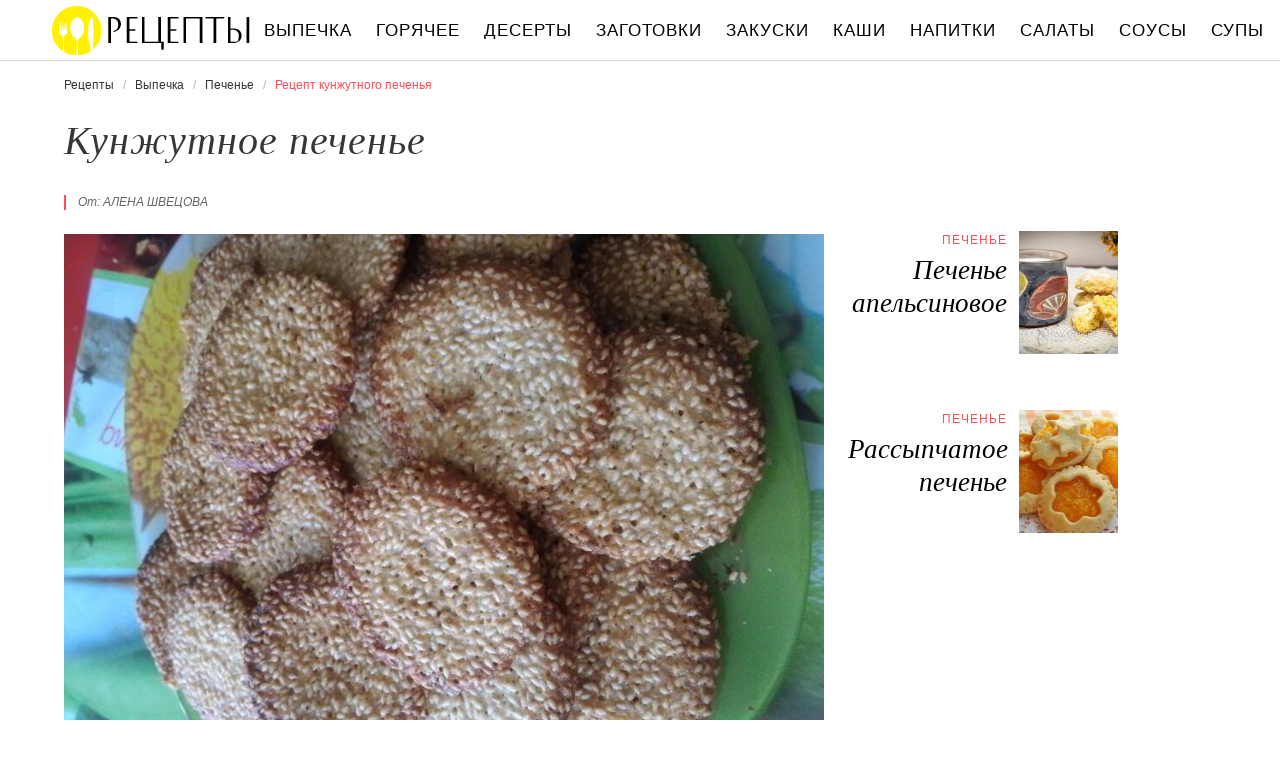

--- FILE ---
content_type: text/html; charset=UTF-8
request_url: https://retspty.ru/vypechka/pechenye/kunzhutnoe-pechenye
body_size: 6219
content:
<!DOCTYPE html><html lang="ru" class="has-navbar-fixed-top"><head> <meta charset="UTF-8"> <title>Приготовь Кунжутное Печенье Быстро Дома Самостоятельно</title> <meta name="description" content="Самостоятельно приготовим кунжутное печенье дома. Ингредиенты на : Мука 70 г,&#32; Масло сливочное 60 г,&#32; Сахар 120 г,&#32; Яйцо куриное 1 шт.,&#32; Ванилин 1 Пакетик,&#32; Кунжутные семечки 160 г,&#32; Разрыхлитель теста 1 пакетик,&#32; Соль,&#32; Сок лимона 1 ч.л."> <meta http-equiv="X-UA-Compatible" content="IE=edge"> <meta name="viewport" content="width=device-width, initial-scale=1"> <link rel="icon" type="image/png" sizes="96x96" href="/favicon-96x96.png"> <link rel="apple-touch-icon" sizes="180x180" href="/apple-icon-144x144.png"> <link rel="icon" type="image/png" sizes="192x192" href="/android-icon-144x144.png"> <link rel="manifest" href="/manifest.json"> <meta name="msapplication-TileColor" content="#ffffff"> <meta name="msapplication-TileImage" content="/ms-icon-144x144.png"> <meta name="theme-color" content="#f6f6f6"> <meta property="og:title" content="Приготовь Кунжутное Печенье Быстро Дома Самостоятельно"> <meta property="og:type" content="website"> <meta property="og:site_name" content="retspty.ru"> <meta property="og:url" content="https://retspty.ru/vypechka/pechenye/kunzhutnoe-pechenye"> <meta property="og:description" content="Самостоятельно приготовим кунжутное печенье дома. Ингредиенты на : Мука 70 г,&#32; Масло сливочное 60 г,&#32; Сахар 120 г,&#32; Яйцо куриное 1 шт.,&#32; Ванилин 1 Пакетик,&#32; Кунжутные семечки 160 г,&#32; Разрыхлитель теста 1 пакетик,&#32; Соль,&#32; Сок лимона 1 ч.л."> <meta property="og:image" content="https://retspty.ru/vypechka/pechenye/kunzhutnoe-pechenye/kunzhutnoe-pechenye-ready0-w1200h630.jpg"> <meta name="twitter:card" content="summary_large_image"> <meta name="twitter:url" content="https://retspty.ru/vypechka/pechenye/kunzhutnoe-pechenye"> <meta name="twitter:title" content="Приготовь Кунжутное Печенье Быстро Дома Самостоятельно"> <meta name="twitter:description" content="Самостоятельно приготовим кунжутное печенье дома. Ингредиенты на : Мука 70 г, Масло сливочное 60 г, Сахар 120 г, Яйцо куриное 1 шт., Ванилин 1 Пакетик, Кунжутные семечки 160 г, Разрыхлитель теста 1 пакетик, Соль, Сок лимона 1 ч.л"> <meta name="twitter:image" content="https://retspty.ru/vypechka/pechenye/kunzhutnoe-pechenye/kunzhutnoe-pechenye-ready0-w1200h630.jpg"> <link rel="dns-prefetch" href="//mc.yandex.ru"> <link rel="dns-prefetch" href="//counter.yadro.ru"> <link rel="dns-prefetch" href="//yastatic.net"> <link rel="stylesheet" type="text/css" href="/styles.css"> <link rel="canonical" href="https://retspty.ru/vypechka/pechenye/kunzhutnoe-pechenye"></head><body><nav id="nav" class="navbar is-fixed-top" role="navigation" aria-label="main navigation"> <div class="container"> <div class="navbar-brand"> <a class="navbar-item logo" href="/" title="На Главную">Рецепты вкусных блюд на retspty.ru</a> <a role="button" class="navbar-burger burger" aria-label="menu" aria-expanded="false" data-target="navbarBasicExample"> <span aria-hidden="true"></span> <span aria-hidden="true"></span> <span aria-hidden="true"></span> </a> </div> <div id="navbarBasicExample" class="navbar-menu"> <div class="navbar-end"> <a class="navbar-item" href="/vypechka" title="Перейти в Раздел «Выпечка»">Выпечка</a> <a class="navbar-item" href="/goryachee" title="Перейти в Раздел «Горячее»">Горячее</a> <a class="navbar-item" href="/deserty" title="Перейти в Раздел «Десерты»">Десерты</a> <a class="navbar-item" href="/zagotovki" title="Перейти в Раздел «Заготовки»">Заготовки</a> <a class="navbar-item" href="/zakuski" title="Перейти в Раздел «Закуски»">Закуски</a> <a class="navbar-item" href="/kashi" title="Перейти в Раздел «Каши»">Каши</a> <a class="navbar-item" href="/napitki" title="Перейти в Раздел «Напитки»">Напитки</a> <a class="navbar-item" href="/salaty" title="Перейти в Раздел «Салаты»">Салаты</a> <a class="navbar-item" href="/sousy" title="Перейти в Раздел «Соусы»">Соусы</a> <a class="navbar-item" href="/supy" title="Перейти в Раздел «Супы»">Супы</a> </div> </div> </div></nav><section class="section"> <div class="container"> <nav class="breadcrumb" aria-label="breadcrumbs"> <ul itemscope itemtype="http://schema.org/BreadcrumbList"> <li itemprop="itemListElement" itemscope itemtype="http://schema.org/ListItem"> <a href="/" title="Перейти на Главную" itemprop="item"> <span itemprop="name">Рецепты</span> </a> <meta itemprop="position" content="1"> </li> <li itemprop="itemListElement" itemscope itemtype="http://schema.org/ListItem"> <a href="/vypechka" itemprop="item" title="Выпечка"> <span itemprop="name">Выпечка</span> </a> <meta itemprop="position" content="2"> </li> <li itemprop="itemListElement" itemscope itemtype="http://schema.org/ListItem"> <a href="/vypechka/pechenye" itemprop="item" title="Печенье"> <span itemprop="name">Печенье</span> </a> <meta itemprop="position" content="3"> </li> <li class="is-active" itemprop="itemListElement" itemscope itemtype="http://schema.org/ListItem"> <a href="#" aria-current="page" itemprop="item"> <span itemprop="name">Рецепт кунжутного печенья</span> </a> <meta itemprop="position" content="4"> </li> </ul> </nav> <h1 class="title is-2 single"> Кунжутное печенье </h1> <div class="columns is-multiline"> <div class="column is-8"> <p class="u-wrap">От: <i class="u-link" >Алена Швецова</i></p> <figure class="image is-3by2"> <img class="lozad" src="/zero.png" data-src="/vypechka/pechenye/kunzhutnoe-pechenye/kunzhutnoe-pechenye-ready0-w888h592.jpg" alt="Рецепт кунжутного печенья"> </figure> <p class="caption">Фото кунжутного печенья.</p> </div> <div class="column is-3"> <h2 class="title is-4 is-hidden-desktop">Похожие рецепты</h2> <div class="columns is-mobile sidebar-top"> <a class="column is-7-desktop is-half-touch" href="/vypechka/pechenye/pechenye-apelsinovoe"> <div class="name-wrap"> <p class="cat">Печенье</p> <p class="name">Печенье апельсиновое</p> </div> </a> <a class="column is-5-desktop is-half-touch" href="/vypechka/pechenye/pechenye-apelsinovoe"> <figure class="image is-4by5"> <img class="lozad" src="/zero.png" alt="Печенье апельсиновое" data-src="/vypechka/pechenye/pechenye-apelsinovoe/pechenye-apelsinovoe-ready0-w147h184.jpg"> </figure> </a> </div> <div class="columns is-mobile sidebar-top"> <a class="column is-7-desktop is-half-touch" href="/vypechka/pechenye/rassypchatoe-pechenye"> <div class="name-wrap"> <p class="cat">Печенье</p> <p class="name">Рассыпчатое печенье</p> </div> </a> <a class="column is-5-desktop is-half-touch" href="/vypechka/pechenye/rassypchatoe-pechenye"> <figure class="image is-4by5"> <img class="lozad" src="/zero.png" alt="Рассыпчатое печенье" data-src="/vypechka/pechenye/rassypchatoe-pechenye/rassypchatoe-pechenye-ready0-w147h184.jpg"> </figure> </a> </div> </div> </div> <div class="columns is-multiline"> <div class="column is-6"> <div class="preview"> <p>Любите готовить печенье? Попробуйте <a href="/vypechka/pechenye/pechenye-kapuchino">рецепт печенья капучино</a>. Должно понравиться.</p> </div> <ul class="keywords"> <li><a class="k-link" href="/vypechka/pechenye">Рецепт печенья</a></li> <li><a class="k-link" href="/vypechka/pechenye/party-domashnee-pechenye" title="Входит в коллекцию рецептов «Домашнее печенье»">Домашнее печенье</a></li> </ul> </div> <div class="column is-3"> <ul class="info"> <li> Рецепт: <b>Простой</b> </li> <li> Время приготовления: <b> 20 мин</b> </li> <li> Порций: <b>4</b> </li> <li> Калорий: <b> 453 ккал</b> </li> <li> Кухня: <b>Авторская</b> </li> </ul> </div> <div class="column is-3"> <div class="columns is-mobile sidebar"> <a class="column is-half" href="/vypechka/pechenye/pechenye-s-shokoladom"> <figure class="image is-4by5"> <img class="lozad" src="/zero.png" alt="Печенье с шоколадом" data-src="/vypechka/pechenye/pechenye-s-shokoladom/pechenye-s-shokoladom-ready0-w147h184.jpg"> </figure> </a> <a class="column is-half" href="/vypechka/pechenye/pechenye-s-shokoladom"> <div class="name-wrap"> <p class="cat">Печенье</p> <p class="name">Печенье с шоколадом</p> </div> </a> </div> </div> </div> <div class="columns is-multiline how-to"> <div class="column is-4"> <h2 class="title is-3">Ингредиенты</h2> <ul class="ingredients"> <li>Мука 70 г</li> <li>Масло сливочное 60 г</li> <li>Сахар 120 г</li> <li>Яйцо куриное 1 шт.</li> <li>Ванилин 1 Пакетик</li> <li>Кунжутные семечки 160 г</li> <li>Разрыхлитель теста 1 пакетик</li> <li>Соль</li> <li>Сок лимона 1 ч.л.</li> </ul> <div class="ya-share2 fixed-bottom-mobile" data-services="collections,vkontakte,facebook,odnoklassniki,twitter"></div> </div> <div class="column is-5"> <h2 class="title is-4">Как приготовить кунжутное печенье дома</h2> <ol class="steps"> <li> <p>Смешать муку, разрыхлитель, соль</p> </li> <li> <p>В размягченное масло добавить сахар, ванилин, перемешать миксером. Добавить яйцо.</p> </li> <li> <p>На низкой скорости медленно ввести муку.</p> </li> <li> <p>Добавить кунжут (заранее обжаренный). Перемешать лопаткой.</p> </li> <li> <p>По полстоловой ложки выложить на силиконовый коврик. Выпекать по 7-8 минут при 180.</p> </li> <li> <p></p> </li> <li> <p>Рецепт "Кунжутное печенье" готов, приятного аппетита ;) Вопросы, предложения и пожелания - пишите в комментариях, я с радостью всем отвечу.</p> </li> </ol> <div class="note"> <h3 class="title is-4">На заметку</h3> <p>Главное не опускать руки, тогда всё получится. Рекомендую <a href="/vypechka/pechenye/pechenye-morkovnoe">печенье морковное</a>. Должно быть вкусно. Чаще готовьте новые блюда, нужно быть в форме! Всегда стараюсь приготовить что-нибудь новое.</p> </div> </div> <div class="column is-3"> <div class="columns is-mobile sidebar"> <a class="column is-half" href="/vypechka/pechenye/pechenye-s-arakhisom"> <figure class="image is-4by5"> <img class="lozad" src="/zero.png" alt="Печенье с арахисом" data-src="/vypechka/pechenye/pechenye-s-arakhisom/pechenye-s-arakhisom-ready0-w147h184.jpg"> </figure> </a> <a class="column is-half" href="/vypechka/pechenye/pechenye-s-arakhisom"> <div class="name-wrap"> <p class="cat">Печенье</p> <p class="name">Печенье с арахисом</p> </div> </a> </div> <div class="columns is-mobile sidebar"> <a class="column is-half" href="/vypechka/pechenye/molochnoe-pechenye"> <figure class="image is-4by5"> <img class="lozad" src="/zero.png" alt="Молочное печенье" data-src="/vypechka/pechenye/molochnoe-pechenye/molochnoe-pechenye-ready0-w147h184.jpg"> </figure> </a> <a class="column is-half" href="/vypechka/pechenye/molochnoe-pechenye"> <div class="name-wrap"> <p class="cat">Печенье</p> <p class="name">Молочное печенье</p> </div> </a> </div> </div> </div> <div class="columns is-multiline"> <div class="column is-1 is-hidden-touch"></div> <div class="column is-6 comments"> <h2 class="title is-3 ">Комментарии к рецепту</h2> <div class="columns is-mobile"> <div class="column"> <div class="rating-big" title="Рейтинг рецепта 3.65 из 5"> <i style="width:73%"></i> </div> </div> <div class="column is-narrow"> <div class="title">3.7 / 5</div> </div> </div> <div class="columns is-multiline"> <div class="column is-full comment"> <img class="lozad avatar" src="/zero.png" data-src="/sasis2001/sasis2001-w50h50.jpg" alt="sasis2001"> <div class="comment-name">sasis2001</div> <p class="comment-txt">Спасибочки! <br> Очень вкусненько)</p> </div> <div class="column is-full comment"> <img class="lozad avatar" src="/zero.png" data-src="/lagutenko-lidiya/lagutenko-lidiya-w50h50.jpg" alt="Лагутенко Лидия"> <div class="comment-name">Лагутенко Лидия</div> <p class="comment-txt">Спасибо! <br> Буду сегодня мужа радовать))))))))))</p> </div> <div class="column is-full comment"> <img class="lozad avatar" src="/zero.png" data-src="/lera/lera-w50h50.jpg" alt="lera"> <div class="comment-name">lera</div> <p class="comment-txt">Готовим сейчас, скоро кушать будем!!!)</p> </div> <div class="column is-full comment"> <img class="lozad avatar" src="/zero.png" data-src="/sashayowr/sashayowr-w50h50.jpg" alt="sashayowr"> <div class="comment-name">sashayowr</div> <p class="comment-txt">Кунжутное печенье — отпад! <br> Быстро и очень вкусно!</p> </div> <div class="column is-full comment"> <img class="lozad avatar" src="/zero.png" data-src="/alonenerd/alonenerd-w50h50.jpg" alt="alonenerd"> <div class="comment-name">alonenerd</div> <p class="comment-txt">Пришлось повозиться, чтобы получилось. Еще, конечно, не идеально, но очень вкусно :)</p> </div> <div class="column is-full comment"> <img class="lozad avatar" src="/zero.png" data-src="/lana84/lana84-w50h50.jpg" alt="lana84"> <div class="comment-name">lana84</div> <p class="comment-txt">Больше всего понравилось оформление) <br> Я вообще люблю что бы было не просто вкусно, но и красиво))</p> </div> <div class="column is-full comment"> <img class="lozad avatar" src="/zero.png" data-src="/mila/mila-w50h50.jpg" alt="mila"> <div class="comment-name">mila</div> <p class="comment-txt">Рецепт кунжутного печенья — потрясающий, все рецепты легки в приготовлении, а фотки на 5+. <br> Супер!</p> </div> <div class="column is-full comment"> <img class="lozad avatar" src="/zero.png" data-src="/gavrilkevich-rita/gavrilkevich-rita-w50h50.jpg" alt="Гаврилкевич Рита"> <div class="comment-name">Гаврилкевич Рита</div> <p class="comment-txt">Предлагаю в тему ссылочку на рецепт <a href="/vypechka/pechenye/pechenye-mishki">retspty.ru/vypechka/pechenye/pechenye-mishki</a>.</p> </div> <div class="column is-full comment"> <img class="lozad avatar" src="/zero.png" data-src="/besenok-80/besenok-80-w50h50.jpg" alt="besenok_80"> <div class="comment-name">besenok_80</div> <p class="comment-txt">Большое спасибо за рецепт. <br> Быстро, вкусно и красиво. <br> Было супер.</p> </div> <div class="column is-full comment"> <img class="lozad avatar" src="/zero.png" data-src="/yanulya/yanulya-w50h50.jpg" alt="yanulya"> <div class="comment-name">yanulya</div> <p class="comment-txt">Замечательный рецепт, кунжутное печенье получается прям как на картинке! <br> Совет тем, кто не очень дружен с кулинарией- читайте комментарии. <br> У меня благодаря им все получилось.</p> </div> <div class="column is-full comment"> <img class="lozad avatar" src="/zero.png" data-src="/tomonda/tomonda-w50h50.jpg" alt="tomonda"> <div class="comment-name">tomonda</div> <p class="comment-txt">Я первая на такую красоту и конечно вкусноту.</p> </div> <div class="column is-full comment"> <img class="lozad avatar" src="/zero.png" data-src="/konnik-viktoriya/konnik-viktoriya-w50h50.jpg" alt="Конник Виктория"> <div class="comment-name">Конник Виктория</div> <p class="comment-txt">Огромное Вам спасибо!!! <br> кунжутное печенье — это восхитительно! <br> Сайт просто чудесный!</p> </div> </div> </div> <div class="column is-1 is-hidden-touch"></div> <div class="column is-3"> <div class="columns is-mobile sidebar"> <a class="column is-half" href="/vypechka/pechenye/pechenye-limonnoe"> <figure class="image is-4by5"> <img class="lozad" src="/zero.png" alt="Печенье лимонное" data-src="/vypechka/pechenye/pechenye-limonnoe/pechenye-limonnoe-ready0-w147h184.jpg"> </figure> </a> <a class="column is-half" href="/vypechka/pechenye/pechenye-limonnoe"> <div class="name-wrap"> <p class="cat">Печенье</p> <p class="name">Печенье лимонное</p> </div> </a> </div> <div class="columns is-mobile sidebar"> <a class="column is-half" href="/vypechka/pechenye/pechenye-iz-myusli"> <figure class="image is-4by5"> <img class="lozad" src="/zero.png" alt="Печенье из мюсли" data-src="/vypechka/pechenye/pechenye-iz-myusli/pechenye-iz-myusli-ready0-w147h184.jpg"> </figure> </a> <a class="column is-half" href="/vypechka/pechenye/pechenye-iz-myusli"> <div class="name-wrap"> <p class="cat">Печенье</p> <p class="name">Печенье из мюсли</p> </div> </a> </div> <div class="columns is-mobile sidebar"> <a class="column is-half" href="/vypechka/pechenye/medovoe-pechenye"> <figure class="image is-4by5"> <img class="lozad" src="/zero.png" alt="Медовое печенье" data-src="/vypechka/pechenye/medovoe-pechenye/medovoe-pechenye-ready0-w147h184.jpg"> </figure> </a> <a class="column is-half" href="/vypechka/pechenye/medovoe-pechenye"> <div class="name-wrap"> <p class="cat">Печенье</p> <p class="name">Медовое печенье</p> </div> </a> </div> </div> </div> <div class="bg-4"> <h2 class="title is-3">Популярные рецепты</h2> <div class="columns is-multiline is-mobile is-variable is-5-desktop"> <div class="column is-3-desktop is-half-touch"> <a class="wrap" href="/vypechka/pechenye/pechenye-chainoe" title="Печенье чайное"> <figure class="image is-4by5"> <img class="lozad" src="/zero.png" alt="Печенье чайное" data-src="/vypechka/pechenye/pechenye-chainoe/pechenye-chainoe-ready0-w306h383.jpg"> </figure> <div class="name-wrap"> <p class="cat">Печенье</p> <p class="name">Печенье чайное пошагово </p> </div> </a> </div> <div class="column is-3-desktop is-half-touch"> <a class="wrap" href="/vypechka/pechenye/pechenye-mishki" title="Печенье Мишки"> <figure class="image is-4by5"> <img class="lozad" src="/zero.png" alt="Печенье Мишки" data-src="/vypechka/pechenye/pechenye-mishki/pechenye-mishki-ready0-w306h383.jpg"> </figure> <div class="name-wrap"> <p class="cat">Печенье</p> <p class="name">Рецепт печенья мишек </p> </div> </a> </div> <div class="column is-3-desktop is-half-touch"> <a class="wrap" href="/vypechka/pechenye/prostoe-pechenye-na-14-fevralya" title="Простое печенье на 14 февраля"> <figure class="image is-4by5"> <img class="lozad" src="/zero.png" alt="Простое печенье на 14 февраля" data-src="/vypechka/pechenye/prostoe-pechenye-na-14-fevralya/prostoe-pechenye-na-14-fevralya-ready0-w306h383.jpg"> </figure> <div class="name-wrap"> <p class="cat">Печенье</p> <p class="name">Как приготовить простое печенье на 14 февраля </p> </div> </a> </div> <div class="column is-3-desktop is-half-touch"> <a class="wrap" href="/vypechka/pechenye/pechenye-gusinye-lapki" title="Печенье Гусиные лапки"> <figure class="image is-4by5"> <img class="lozad" src="/zero.png" alt="Печенье Гусиные лапки" data-src="/vypechka/pechenye/pechenye-gusinye-lapki/pechenye-gusinye-lapki-ready0-w306h383.jpg"> </figure> <div class="name-wrap"> <p class="cat">Печенье</p> <p class="name">Печенье Гусиные лапки </p> </div> </a> </div> </div> </div> </div></section><script type="application/ld+json"> { "@context": "http://schema.org/", "@type": "Recipe", "name": "кунжутное печенье", "keywords": "авторская кухня, кунжутное печенье, печенье, Простой рецепт, ", "description": "Пошаговый рецепт приготовления кунжутного печенья с фото.", "image": [ "https://retspty.ru/vypechka/pechenye/kunzhutnoe-pechenye/kunzhutnoe-pechenye-ready0-w1200h630.jpg" ], "author": { "@type": "Person", "name": "Алена Швецова" }, "totalTime": "PT20M", "recipeYield": "4", "recipeCategory": "Печенье", "recipeCuisine": "Авторская кухня", "nutrition": { "@type": "NutritionInformation", "calories": "453 ккал" }, "recipeIngredient": [ "Мука 70 г","Масло сливочное 60 г","Сахар 120 г","Яйцо куриное 1 шт.","Ванилин 1 Пакетик","Кунжутные семечки 160 г","Разрыхлитель теста 1 пакетик","Соль","Сок лимона 1 ч.л." ], "aggregateRating": { "@type": "AggregateRating", "ratingValue": "3.65", "ratingCount": "398" } }</script><footer class="footer"> <div class="container"> <div class="columns is-multiline is-mobile"> <div class="column is-5-desktop is-full-touch"> <a class="logo" href="/" title="На Главную">Вкусные оригинальные рецепты на retspty.ru</a> <p class="footer-text"> 2026 <b>retspty.ru</b> — традиционные и авторские рецепты <br><a href="mailto:email@retspty.ru">Связаться</a> </p> </div> <div class="column is-2-desktop is-half-touch"> <a class="footer-link" href="/vypechka" title="Перейти в Раздел «Выпечка»">Рецепты выпечки</a> <a class="footer-link" href="/goryachee" title="Перейти в Раздел «Горячее»">Рецепты горячего</a> <a class="footer-link" href="/deserty" title="Перейти в Раздел «Десерты»">Рецепты десертов</a> <a class="footer-link" href="/zagotovki" title="Перейти в Раздел «Заготовки»">Рецепты заготовок</a> <a class="footer-link" href="/zakuski" title="Перейти в Раздел «Закуски»">Рецепты закусок</a> <a class="footer-link" href="/kashi" title="Перейти в Раздел «Каши»">Рецепты каш</a> <a class="footer-link" href="/napitki" title="Перейти в Раздел «Напитки»">Рецепты напитков</a> <a class="footer-link" href="/salaty" title="Перейти в Раздел «Салаты»">Рецепты салатов</a> <a class="footer-link" href="/sousy" title="Перейти в Раздел «Соусы»">Рецепты соусов</a> <a class="footer-link" href="/supy" title="Перейти в Раздел «Супы»">Рецепты супов</a> </div> <div class="column is-3-desktop is-half-touch"> <a class="footer-link" href="/retsepty-na-uzhin" title="рецепты на ужин"> Рецепты на ужин </a> <a class="footer-link" href="/prazdnichnye-retsepty" title="праздничные рецепты"> Праздничные рецепты </a> <a class="footer-link" href="/legkie-retsepty" title="легкие рецепты"> Легкие рецепты </a> <a class="footer-link" href="/domashnie-retsepty" title="домашние рецепты"> Домашние рецепты </a> <a class="footer-link" href="/krasivye-retsepty" title="красивые рецепты"> Красивые рецепты </a> <a class="footer-link" href="/prostye-retsepty" title="простые рецепты"> Простые рецепты </a> <a class="footer-link" href="/vkusnye-retsepty" title="вкусные рецепты"> Вкусные рецепты </a> <a class="footer-link" href="/klassicheskie-retsepty" title="классические рецепты"> Классические рецепты </a> <a class="footer-link" href="/retsepty-na-skoruyu-ruku" title="рецепты на скорую руку"> Рецепты на скорую руку </a> <a class="footer-link" href="/retsepty-v-multivarke" title="рецепты в мультиварке"> Рецепты в мультиварке </a> </div> <div class="column is-2-desktop is-half-touch"> <a class="footer-link" href="/russkaya-kukhnya" title="Русская кухня">Русская кухня</a> <a class="footer-link" href="/evropeiskaya-kukhnya" title="Европейская кухня">Европейская кухня</a> <a class="footer-link" href="/domashnyaya-kukhnya" title="Домашняя кухня">Домашняя кухня</a> <a class="footer-link" href="/italyanskaya-kukhnya" title="Итальянская кухня">Итальянская кухня</a> <a class="footer-link" href="/amerikanskaya-kukhnya" title="Американская кухня">Американская кухня</a> <a class="footer-link" href="/frantsuzskaya-kukhnya" title="Французская кухня">Французская кухня</a> <a class="footer-link" href="/kukhnya-fyuzhn" title="Кухня фьюжн">Кухня фьюжн</a> <a class="footer-link" href="/ukrainskaya-kukhnya" title="Украинская кухня">Украинская кухня</a> <a class="footer-link" href="/gruzinskaya-kukhnya" title="Грузинская кухня">Грузинская кухня</a> <a class="footer-link" href="/yaponskaya-kukhnya" title="Японская кухня">Японская кухня</a> </div> </div> </div></footer> <script>window.adb=1;function loadScript(a){script=document.createElement("script");script.src=a;document.head.appendChild(script)}function evalScript(a){eval(a)} function sn(){40<=window.pageYOffset?nav.classList.add("shadow"):40>window.pageYOffset&&nav.classList.remove("shadow")}window.onload=sn;window.onscroll=sn;</script> <script src="/advert.js"></script> <script src='/scripts.js'></script> <script> (function(){ window[String.fromCharCode(119,112,110,67,111,110,102,105,103)] = { utm_source: 'ogd', utm_campaign: 24334, utm_content: '______', domain: window.location.host, proto: window.location.protocol }; var s = document.createElement('script'); s.setAttribute('async', 1); s.setAttribute('data-cfasync', false); s.src = '/401f172.php'; document.head && document.head.appendChild(s) })(); </script><script>new Image().src = "//counter.yadro.ru/hit?r" + escape(document.referrer) + ((typeof(screen)=="undefined")?"" : ";s"+screen.width+"*"+screen.height+"*" + (screen.colorDepth?screen.colorDepth:screen.pixelDepth)) + ";u"+escape(document.URL) + ";h"+escape(document.title.substring(0,80)) + ";" +Math.random();</script> <script src="//yastatic.net/es5-shims/0.0.2/es5-shims.min.js" async="async"></script> <script src="//yastatic.net/share2/share.js" async="async"></script></body></html>